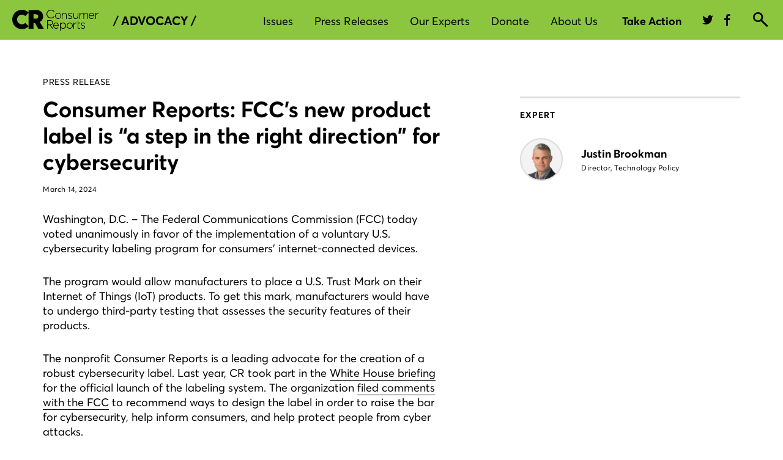

--- FILE ---
content_type: application/x-javascript;charset=utf-8
request_url: https://smetrics.consumerreports.org/id?d_visid_ver=4.4.0&d_fieldgroup=A&mcorgid=926602BE533057650A490D4C%40AdobeOrg&mid=83931754513383573971952252054458877970&ts=1768874049750
body_size: -38
content:
{"mid":"83931754513383573971952252054458877970"}

--- FILE ---
content_type: image/svg+xml
request_url: https://advocacy.consumerreports.org/wp-content/themes/advocacy_wordpress_theme/images/cr-stacked-logo.svg
body_size: 1749
content:
<svg xmlns="http://www.w3.org/2000/svg" xmlns:xlink="http://www.w3.org/1999/xlink" width="141" height="35" viewBox="0 0 141 35">
    <defs>
        <path id="a" d="M51.876 0H0v31.778h51.876V0z"/>
    </defs>
    <g fill="none" fill-rule="evenodd">
        <g>
            <mask id="b" fill="#fff">
                <use xlink:href="#a"/>
            </mask>
            <path fill="#000" d="M34.701 14.565V7.371h4.305c1.977 0 3.602 1.633 3.602 3.619 0 1.986-1.625 3.575-3.602 3.575H34.7zm-13.265 6.93a7.88 7.88 0 0 1-5.623 2.338c-4.349 0-7.906-3.574-7.906-7.944s3.557-7.944 7.906-7.944a7.88 7.88 0 0 1 5.623 2.339l5.359-5.385v21.98l-5.36-5.385zm5.359 9.842H34.7v-9.843h2.328l5.71 9.843h9.137l-6.94-11.343c3.294-1.722 5.578-5.164 5.578-9.18 0-5.738-4.656-10.372-10.322-10.372H26.795v4.016C23.895 1.722 20.075 0 15.813 0 7.116 0 0 7.062 0 15.89c0 8.826 7.116 15.888 15.813 15.888 4.261 0 8.082-1.721 10.982-4.458v4.017z" mask="url(#b)"/>
        </g>
        <path fill="#000" d="M137.074 15V9.166c.228-2.185 2.067-3.257 3.926-3.01V5.045c-1.653-.248-3.182.577-3.926 2.02l-.02-1.959H136V15h1.074zM126.08 9.286c.28-1.98 1.74-3.306 3.5-3.306s3.22 1.326 3.34 3.306h-6.84zm7.92.286C134 6.837 132.04 5 129.6 5c-2.5 0-4.6 2.02-4.6 4.96 0 2.897 2.2 5.04 4.78 5.04 1.54 0 2.86-.653 3.78-1.857l-.74-.633c-.7.98-1.76 1.49-3.04 1.49-1.98 0-3.58-1.571-3.72-3.735H134v-.693zM111.02 9.97c.039-2.62 1.294-3.98 3.039-3.98 1.47 0 2.45.99 2.431 2.763V15h1.02V9.97c.039-2.62 1.294-3.98 3.039-3.98 1.47 0 2.45.99 2.431 2.763V15H124V8.711C124.02 6.402 122.784 5 120.666 5c-1.51 0-2.784.948-3.333 2.35-.412-1.463-1.549-2.35-3.157-2.35-1.392 0-2.607.845-3.156 2.083v-1.98H110V15h1.02V9.97zM106.963 14.897H108V5h-1.037v5.03c-.04 2.62-1.437 3.98-3.372 3.98-1.536 0-2.554-.99-2.554-2.763V5H100v6.289c0 2.309 1.277 3.711 3.471 3.711 1.576 0 2.913-.887 3.492-2.186v2.083zM91.592 12.812L91 13.65c.918.818 2.122 1.35 3.694 1.35C96.53 15 98 13.998 98 12.24c0-1.391-.673-1.984-2.857-2.741l-.837-.286c-1.224-.41-1.877-.818-1.877-1.718 0-1.125 1.04-1.554 2-1.554.918 0 1.898.49 2.612 1.124l.633-.879C96.755 5.45 95.755 5 94.428 5c-1.673 0-3.04.9-3.04 2.556 0 1.268.755 2.066 2.612 2.72l.939.327c1.388.491 2.02.757 2.02 1.636 0 1.268-1.102 1.82-2.265 1.82-1.225 0-2.306-.511-3.102-1.247M82.037 9.97c.04-2.62 1.437-3.98 3.372-3.98 1.536 0 2.554.99 2.554 2.763V15H89V8.711C89 6.402 87.723 5 85.529 5c-1.576 0-2.913.887-3.492 2.186V5.103H81V15h1.037V9.97zM74.99 13.939c-2.168 0-3.927-1.776-3.927-3.939 0-2.163 1.76-3.939 3.927-3.939A3.945 3.945 0 0 1 78.937 10a3.945 3.945 0 0 1-3.947 3.939m0-8.939A4.996 4.996 0 0 0 70 10c0 2.755 2.23 5 4.99 5 2.76 0 5.01-2.245 5.01-5s-2.25-5-5.01-5M68.14 10.613c-1.126 1.398-2.886 2.265-4.852 2.265-3.357 0-6.121-2.639-6.121-5.888 0-3.23 2.764-5.868 6.121-5.868 1.986 0 3.726.867 4.852 2.284L69 2.6A7.536 7.536 0 0 0 63.288 0C59.276 0 56 3.15 56 6.99c0 3.86 3.276 7.01 7.288 7.01 2.293 0 4.34-1.024 5.671-2.619l-.819-.768zM112.592 28.812l-.592.838c.918.818 2.122 1.35 3.694 1.35 1.837 0 3.306-1.002 3.306-2.76 0-1.391-.673-1.984-2.857-2.741l-.837-.286c-1.224-.41-1.877-.818-1.877-1.718 0-1.125 1.04-1.554 2-1.554.918 0 1.898.49 2.612 1.124l.633-.879c-.919-.736-1.919-1.186-3.245-1.186-1.674 0-3.041.9-3.041 2.556 0 1.268.755 2.066 2.612 2.72l.939.327c1.388.491 2.02.757 2.02 1.636 0 1.268-1.102 1.82-2.265 1.82-1.225 0-2.306-.511-3.102-1.247M111 30.36l-.249-.838c-.498.34-.995.5-1.582.5-.836 0-1.227-.56-1.227-1.578v-6.17h2.987v-.98h-2.987V18H107v10.464c0 1.577.693 2.536 2.115 2.536.694 0 1.316-.22 1.885-.64M101.074 31v-5.834c.228-2.185 2.066-3.257 3.926-3.01v-1.112c-1.653-.248-3.182.577-3.926 2.02l-.02-1.959H100V31h1.074zM93.99 29.939c-2.168 0-3.927-1.776-3.927-3.939 0-2.163 1.76-3.939 3.927-3.939A3.945 3.945 0 0 1 97.937 26a3.945 3.945 0 0 1-3.947 3.939m0-8.939A4.996 4.996 0 0 0 89 26c0 2.755 2.23 5 4.99 5 2.76 0 5.01-2.245 5.01-5s-2.25-5-5.01-5M83 30.018c-2.17 0-3.926-1.791-3.926-3.974 0-2.182 1.756-3.973 3.926-3.973s3.926 1.79 3.926 3.973S85.17 30.018 83 30.018M83 21c-1.653 0-3.1.906-3.926 2.285v-2.182H78V35h1.074v-6.218c.847 1.4 2.314 2.306 3.988 2.306 2.707 0 4.938-2.265 4.938-5.044C88 23.264 85.748 21 83 21M68.08 25.286c.28-1.98 1.74-3.306 3.5-3.306s3.22 1.326 3.34 3.306h-6.84zm7.92.285C76 22.837 74.04 21 71.6 21c-2.5 0-4.6 2.02-4.6 4.96 0 2.897 2.2 5.04 4.78 5.04 1.54 0 2.86-.653 3.78-1.857l-.74-.633c-.7.98-1.76 1.49-3.04 1.49-1.98 0-3.58-1.571-3.72-3.735H76v-.694zM58.156 24.2v-6.16h3.739c2.31 0 3.655 1.24 3.655 3.08 0 1.64-1.176 3.08-3.697 3.08h-3.697zm4.642.98c2.48-.36 3.929-2.06 3.929-4.06 0-2.38-1.702-4.12-4.811-4.12H57v14h1.156v-5.76h3.277l4.16 5.76H67l-4.202-5.82z"/>
    </g>
</svg>
